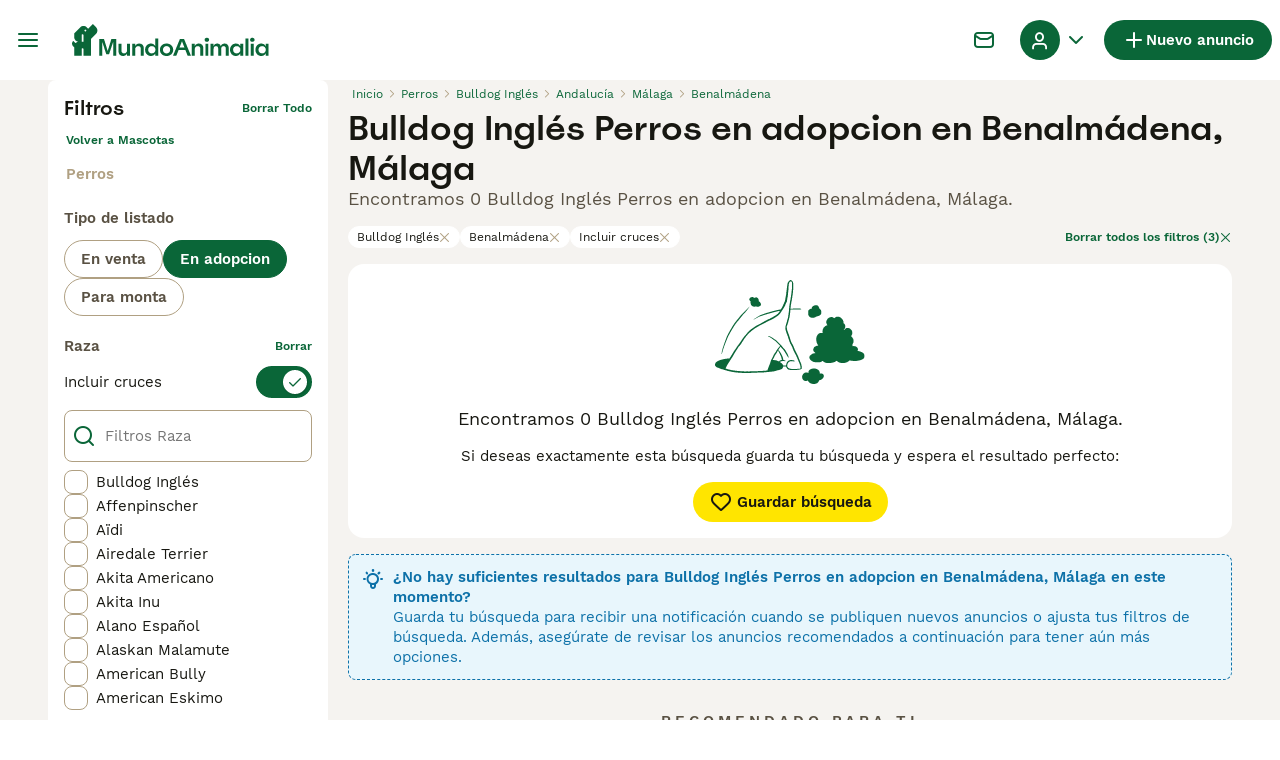

--- FILE ---
content_type: text/css; charset=UTF-8
request_url: https://www.mundoanimalia.com/_next/static/css/f37a813aa5ce7c86.css
body_size: 5618
content:
.ListingsSearchFiltersChips_wrapper__Qr02R{padding:12px 16px;position:relative}@media(min-width:1024px){.ListingsSearchFiltersChips_wrapper__Qr02R{border:none;display:flex;justify-content:space-between;gap:16px;margin-top:16px;padding:0}}.ListingsSearchFiltersChips_list__axEox{display:flex;gap:4px;padding-bottom:12px;padding-right:24px;overflow:scroll}@media(min-width:1024px){.ListingsSearchFiltersChips_list__axEox{flex-wrap:wrap;padding-bottom:0;padding-right:0;overflow:initial}}.ListingsSearchFiltersChips_chip__23Dus{align-items:center;border:none;border-radius:600px;box-sizing:border-box;cursor:pointer;display:flex;justify-content:center;white-space:nowrap}.ListingsSearchFiltersChips_chip__23Dus:focus{outline:0}.ListingsSearchFiltersChips_chip__23Dus:disabled{cursor:auto;pointer-events:none}.ListingsSearchFiltersChips_chip__23Dus{font-family:WorkSans;font-size:12px;font-weight:400;line-height:16px;background-color:#fff;border:1px solid #fff;color:#171711;padding:2px 8px;gap:4px}.ListingsSearchFiltersChips_chip__23Dus:hover{border-color:#074e2a}.ListingsSearchFiltersChips_mobileArrow__mkWul{background-color:#f5f3f0;box-shadow:-8px 0 40px 0 rgba(0,0,0,.08);position:absolute;right:0;top:0;height:calc(100% - 12px);display:flex;align-items:center;padding:8px}@media(min-width:1024px){.ListingsSearchFiltersChips_mobileArrow__mkWul{display:none}}.ListingsSearchFiltersChips_clearFilters__9md7u{align-items:center;background-color:rgba(0,0,0,0);border:none;display:flex}.ListingsSearchFiltersChips_clearFilters__9md7u:hover{cursor:pointer}.ListingsSearchFiltersChips_clearFilters__9md7u:disabled{color:#b0a082;pointer-events:none}.ListingsSearchFiltersChips_clearFilters__9md7u{color:#0a6638}.ListingsSearchFiltersChips_clearFilters__9md7u:hover,.ListingsSearchFiltersChips_clearFilters__9md7u:hover i{color:#172e1d}.ListingsSearchFiltersChips_clearFilters__9md7u{font-family:WorkSans;font-size:12px;font-weight:600;line-height:16px;gap:4px;white-space:nowrap}@media(max-width:1023px){.ListingsSearchFiltersChips_clearFilters__9md7u{display:none}}.AppDownloadBanner_appDownloadBannerWrapper__mQbEy{display:flex;align-items:center;justify-content:space-between;position:fixed;top:0;left:0;right:0;width:100%;z-index:9999;background-color:#172e1d;padding:8px;gap:8px;color:#fff}.AppDownloadBanner_contentWrapper__p3gqh{display:flex;align-items:center;gap:8px;flex:1 1}.AppDownloadBanner_logoWrapper__R4Ho2{flex-shrink:0;display:flex;align-items:center;justify-content:center;background-color:#fff;border-radius:8px;padding:4px;width:40px;height:40px}.AppDownloadBanner_textWrapper__3xoTp{display:flex;flex-direction:column;gap:4px;width:100%}.AppDownloadBanner_text__46U3k{font-family:WorkSans;font-size:15px;font-weight:400;line-height:20px}.AppDownloadBanner_link__xP86w{font-family:WorkSans;font-size:15px;font-weight:600;line-height:20px;background-color:#fff;border-radius:12px;padding:4px 8px;color:#171711;text-decoration:none;cursor:pointer;white-space:nowrap}.AppDownloadBanner_closeButton__ju_RG{flex-shrink:0;background:rgba(0,0,0,0);color:#fff;cursor:pointer;border:none}.ListingsSaveSearchButton_saveSearchButton__PAieY{align-items:center;border:none;border-radius:600px;box-sizing:border-box;cursor:pointer;display:flex;justify-content:center;white-space:nowrap}.ListingsSaveSearchButton_saveSearchButton__PAieY:focus{outline:0}.ListingsSaveSearchButton_saveSearchButton__PAieY:disabled{cursor:auto;pointer-events:none}.ListingsSaveSearchButton_saveSearchButton__PAieY{background-color:#ffe500;color:#171711}.ListingsSaveSearchButton_saveSearchButton__PAieY:hover{box-shadow:0 8px 16px -8px rgba(255,229,0,.64)}.ListingsSaveSearchButton_saveSearchButton__PAieY:active{background-color:#6b4c02;color:#fff}.ListingsSaveSearchButton_saveSearchButton__PAieY:disabled{background-color:#ebe6df;color:#b0a082}.ListingsSaveSearchButton_saveSearchButton__PAieY:focus{box-shadow:0 0 8px #5dc0f7}.ListingsSaveSearchButton_saveSearchButton__PAieY{height:40px;padding:0 16px}.ListingsSaveSearchButton_saveSearchButtonWithIconOnly__5gMC9{height:40px;padding:0;width:40px}.ListingsSaveSearchButton_saveSearchButtonText__g3XeN{font-family:WorkSans;font-size:15px;font-weight:600;line-height:20px;margin-left:4px}.ListingsSearchSeoContent_wrapper__uLW4o{display:flex;flex-direction:column;margin-top:12px;padding:0 16px 20px;position:relative}@media(min-width:768px){.ListingsSearchSeoContent_wrapper__uLW4o{margin-top:16px}}@media(min-width:1024px){.ListingsSearchSeoContent_wrapper__uLW4o{padding-left:0;padding-right:0}}.ListingsSearchSeoContent_markdownWrapper__gnNuN{color:#171711}.ListingsSearchSeoContent_markdownWrapper__gnNuN table{border-collapse:collapse;border-spacing:0;width:100%}.ListingsSearchSeoContent_markdownWrapper__gnNuN a{color:#0a6638}.ListingsSearchSeoContent_markdownWrapper__gnNuN a:hover,.ListingsSearchSeoContent_markdownWrapper__gnNuN a:hover i{color:#172e1d}.ListingsSearchSeoContent_markdownWrapper__gnNuN td,.ListingsSearchSeoContent_markdownWrapper__gnNuN th{border:1px solid #b0a082;padding:8px}.ListingsSearchSeoContent_markdownWrapper__gnNuN td a,.ListingsSearchSeoContent_markdownWrapper__gnNuN th a{word-break:break-all}.ListingsSearchSeoContent_markdownWrapper__gnNuN h1,.ListingsSearchSeoContent_markdownWrapper__gnNuN h2,.ListingsSearchSeoContent_markdownWrapper__gnNuN h3,.ListingsSearchSeoContent_markdownWrapper__gnNuN h4{margin-bottom:12px}.ListingsSearchSeoContent_markdownWrapper__gnNuN h2{margin:8px 0}.ListingsSearchSeoContent_markdownWrapper__gnNuN h2:first-of-type{margin-top:0}.ListingsSearchSeoContent_markdownWrapper__gnNuN h2 img{margin-right:16px;vertical-align:middle}.ListingsSearchSeoContent_markdownWrapper__gnNuN h4{margin-bottom:12px}.ListingsSearchSeoContent_markdownWrapper__gnNuN p{font-family:WorkSans;font-size:18px;font-weight:400;line-height:22px;margin-bottom:16px;text-align:justify}@media(min-width:768px){.ListingsSearchSeoContent_markdownWrapper__gnNuN p{font-family:WorkSans;font-size:15px;font-weight:400;line-height:20px}}.ListingsSearchSeoContent_markdownWrapper__gnNuN p:last-of-type{margin-bottom:0}.ListingsSearchSeoContent_markdownWrapper__gnNuN ul{margin-bottom:24px;padding-left:20px}.ListingsSearchSeoContent_markdownWrapper__gnNuN li{font-family:WorkSans;font-size:18px;font-weight:400;line-height:22px;margin-bottom:16px;margin-left:8px}@media(min-width:768px){.ListingsSearchSeoContent_markdownWrapper__gnNuN li{font-family:WorkSans;font-size:15px;font-weight:400;line-height:20px}}.ListingsSearchSeoContent_markdownWrapper__gnNuN{-webkit-box-orient:vertical;display:-webkit-box;-webkit-line-clamp:var(--line-clamp);overflow:hidden}.ListingsSearchSeoContent_markdownWrapper__gnNuN p{display:inline}.ListingsSearchSeoContent_markdownWrapper__gnNuN p:not(:last-of-type):after{content:" \a\a";white-space:pre}.ListingsSearchSeoContent_button__rRlMd{align-items:center;background-color:rgba(0,0,0,0);border:none;display:flex}.ListingsSearchSeoContent_button__rRlMd:hover{cursor:pointer}.ListingsSearchSeoContent_button__rRlMd:disabled{color:#b0a082;pointer-events:none}.ListingsSearchSeoContent_button__rRlMd{color:#0a6638}.ListingsSearchSeoContent_button__rRlMd:hover,.ListingsSearchSeoContent_button__rRlMd:hover i{color:#172e1d}.ListingsSearchSeoContent_button__rRlMd{bottom:0;position:absolute;right:16px}@media(min-width:1024px){.ListingsSearchSeoContent_button__rRlMd{right:0}}.ListingsSearchSeoContent_buttonText__6XeJP{font-family:WorkSans;font-size:15px;font-weight:600;line-height:20px}.NotificationBanner_notificationBannerWrapper__XS09y{border-radius:8px;border-style:dashed;border-width:1px;display:block;padding:12px}.NotificationBanner_isError__OuA5i{background-color:#fadddc;border-color:#eb594e;color:#eb594e}.NotificationBanner_isWarning__mrWhM{background-color:#f1f8f5;border-color:#172e1d;color:#172e1d}.NotificationBanner_isInfo__Q8qcg{background-color:#e8f6fc;border-color:#0d71a8;color:#0d71a8}.NotificationBanner_isInfoV2__6OlFj{border:none;background-color:#e8f6fc;color:#171711}.NotificationBanner_isAlert__NuxqU{background-color:#fff6eb}.NotificationBanner_isAlert__NuxqU,.NotificationBanner_isSuccess__D140S{border:none;color:#171711;box-shadow:0 2px 4px rgba(21,27,60,.1),0 3px 6px rgba(24,36,55,.15)}.NotificationBanner_isSuccess__D140S{background-color:#f1f8f5}.NotificationBanner_notificationBannerContentWrapper__DEHcC{align-items:flex-start;display:flex}.NotificationBanner_notificationBannerContent__nXH3b{display:flex;flex-direction:row;justify-content:space-between;width:100%;gap:8px}@media(max-width:767px){.NotificationBanner_notificationBannerContent__nXH3b{flex-direction:column}}.NotificationBanner_notificationBannerTextWrapper__FVr0C{display:flex;flex-direction:column;margin-left:8px;flex:1 1}.NotificationBanner_sameLineContent__vIdpY{flex-direction:row;gap:8px}@media(max-width:767px){.NotificationBanner_sameLineContent__vIdpY{flex-direction:column}}.NotificationBanner_notificationBannerHeading__CMzq9{font-family:WorkSans;font-size:15px;font-weight:600;line-height:20px}.NotificationBanner_notificationBannerText__rqDi4{font-family:WorkSans;font-size:15px;font-weight:400;line-height:20px;width:100%}@media(min-width:768px){.NotificationBanner_notificationBannerText__rqDi4{width:auto}}.NotificationBanner_notificationBannerIcon__nmWt3{display:block}@media(min-width:768px){.NotificationBanner_notificationBannerIcon__nmWt3{display:none}}.NotificationBanner_notificationBannerCtaWrapper__Ht4py{flex-shrink:0}@media(max-width:767px){.NotificationBanner_notificationBannerCtaWrapper__Ht4py{width:100%}}.NotificationBanner_notificationBannerCtaLink__z4xqW{color:#0a6638}.NotificationBanner_notificationBannerCtaLink__z4xqW:hover,.NotificationBanner_notificationBannerCtaLink__z4xqW:hover i{color:#172e1d}.NotificationBanner_notificationBannerCtaLink__z4xqW{font-family:WorkSans;font-size:15px;font-weight:600;line-height:20px;margin-left:8px;text-decoration:none}.ListingsSearchHeader_wrapper__apwQc{display:flex;flex-direction:column;padding:16px 0}@media(min-width:1024px){.ListingsSearchHeader_wrapper__apwQc{padding:0}}.ListingsSearchHeader_contentWrapper__Qn9nr{align-items:flex-start;display:flex;flex-direction:column;justify-content:space-between}@media(min-width:1280px){.ListingsSearchHeader_contentWrapper__Qn9nr{align-items:center;flex-direction:row}}.ListingsSearchHeader_buttonsWrapper__4KOkb{display:flex;gap:8px;margin-top:16px;padding:0 16px;width:100%}@media(min-width:1024px){.ListingsSearchHeader_buttonsWrapper__4KOkb{padding:0;width:auto}}@media(min-width:1280px){.ListingsSearchHeader_buttonsWrapper__4KOkb{margin-top:0}}.ListingsSearchHeader_saveSearchButton__RJiVM{width:100%}.ListingsSearchHeader_sorterSelect__tlPWR{display:none!important}@media(min-width:1024px){.ListingsSearchHeader_sorterSelect__tlPWR{display:flex!important}}.ListingsSearchHeader_title__9Q79A{font-family:Spoof;font-size:26px;font-weight:500;line-height:32px;color:#171711;margin:4px 0 8px;padding:0 16px}@media(min-width:1024px){.ListingsSearchHeader_title__9Q79A{font-family:Spoof;font-size:34px;font-weight:500;line-height:40px;margin:0;padding:0}}.ListingsSearchHeader_subtitle__T1YWY{font-family:WorkSans;font-size:18px;font-weight:400;line-height:22px;color:#595143;padding:0 16px}@media(min-width:1024px){.ListingsSearchHeader_subtitle__T1YWY{padding:0}}.ListingsSearchHeader_notificationBanner__gvA5s{margin-top:16px;margin-left:16px;margin-right:16px}@media(min-width:768px){.ListingsSearchHeader_notificationBanner__gvA5s{margin-left:0;margin-right:0}}.Collapse_wrapper__UbMfG{background-color:#fff;display:flex;flex-direction:column;width:100%}@media(min-width:768px){.Collapse_wrapper__UbMfG{border-radius:8px}}.Collapse_header__Y774p{align-items:center;cursor:pointer;display:flex;justify-content:space-between;padding:16px}.Collapse_title__TI1HO{font-family:Spoof;font-size:24px;font-weight:500;line-height:28px;color:#171711;margin-right:4px;-webkit-user-select:none;user-select:none}.Collapse_icon__mchTl{color:#171711;transition:color,transform .3s cubic-bezier(1,0,1,0);will-change:color,transform}.Collapse_iconIsOpen__Jv3Cc{transform:rotate(180deg)}.Collapse_body__Oczxx{height:auto;max-height:0;overflow:hidden;transition:max-height .3s cubic-bezier(1,0,1,0);will-change:max-height}.Collapse_bodyIsOpen__Vj3Hl{max-height:100%}.Collapse_isDecorated__N6pMR{border:1px solid #b0a082}.Collapse_isDecorated__N6pMR:hover{border-color:#595143}.Collapse_isDecorated__N6pMR:hover .Collapse_icon__mchTl{color:#595143}.Collapse_isDecorated__N6pMR.Collapse_isOpen__OiZrZ{border-color:#0a6638;border-width:2px;margin:-1px}.Collapse_isDecorated__N6pMR.Collapse_isOpen__OiZrZ .Collapse_icon__mchTl,.Collapse_isDecorated__N6pMR.Collapse_isOpen__OiZrZ .Collapse_title__TI1HO{color:#0a6638}.Collapse_titleIsDecorated__HOT5h{font-family:WorkSans;font-size:15px;font-weight:600;line-height:20px;color:#595143}.Collapse_iconIsDecorated__rafBA{color:#b0a082}.BreedFaq_wrapper__hs_XV{padding:20px}@media(min-width:768px){.BreedFaq_wrapper__hs_XV{padding:20px 0}}.BreedFaq_questionsWrapper__U9Yo5{padding:16px 32px;background-color:#fff;border-radius:8px}.BreedFaq_faqItem__AHRAJ{border-radius:0}.BreedFaq_faqItem__AHRAJ:not(:last-child){border-bottom:1px solid #ebe6df;margin-bottom:16px}.BreedFaq_title__LM0fo{font-family:Spoof;font-size:24px;font-weight:500;line-height:28px;margin:16px 0}.BreedFaq_question__3Yqql{font-family:WorkSans;font-size:18px;font-weight:600;line-height:24px;padding:0;margin:0 16px 0 -16px}.BreedFaq_answer__bh89e{font-family:WorkSans;font-size:15px;font-weight:400;line-height:20px;margin-bottom:16px}.ListingsSearchFeedTitle_wrapper__YPSFu{align-items:center;background-color:#b0a082;display:flex;height:2px;justify-content:center;margin:24px 16px}@media(min-width:1024px){.ListingsSearchFeedTitle_wrapper__YPSFu{margin:24px 0}}.ListingsSearchFeedTitle_title__rRAPC{font-family:WorkSans;font-size:15px;font-weight:600;line-height:20px;background-color:#f5f3f0;color:#595143;letter-spacing:4px;max-width:85%;padding:0 16px;position:absolute;text-align:center;text-transform:uppercase}.ListingFavoriteButton_favoriteText__konjm{font-family:WorkSans;font-size:15px;font-weight:600;line-height:20px;margin-left:2px}@media(min-width:768px){.ListingFavoriteButton_favoriteText__konjm{font-family:WorkSans;font-size:15px;font-weight:600;line-height:20px}}.ListingFavoriteButton_circleButton__s6VmN{align-items:center;border:none;border-radius:600px;box-sizing:border-box;cursor:pointer;display:flex;justify-content:center;white-space:nowrap}.ListingFavoriteButton_circleButton__s6VmN:focus{outline:0}.ListingFavoriteButton_circleButton__s6VmN:disabled{cursor:auto;pointer-events:none}.ListingFavoriteButton_circleButton__s6VmN{background-color:#fff;border:1px solid #ebe6df;border-radius:100%;color:#0a6638}.ListingFavoriteButton_circleButton__s6VmN:hover{border-color:#0a6638}.ListingFavoriteButton_circleButton__s6VmN:focus{box-shadow:0 0 8px #5dc0f7}.ListingFavoriteButton_circleButton__s6VmN:disabled{border-color:#b0a082;color:#b0a082}.ListingFavoriteButton_circleButton__s6VmN{height:40px;min-width:40px;border-color:rgba(0,0,0,0)}.ListingFavoriteButton_circleButton__s6VmN:disabled{opacity:.32}.ListingFavoriteButton_circleButton__s6VmN:hover{border-color:rgba(0,0,0,0);background-color:#f5f3f0}.ListingFavoriteButton_circleButton__s6VmN:active,.ListingFavoriteButton_circleButton__s6VmN:focus{border-color:rgba(0,0,0,0);background-color:#ebe6df;box-shadow:none}.ListingFavoriteButton_favoriteButton__um88V{gap:8px;align-items:center;background-color:rgba(0,0,0,0);border:none;display:flex}.ListingFavoriteButton_favoriteButton__um88V:hover{cursor:pointer}.ListingFavoriteButton_favoriteButton__um88V:disabled{color:#b0a082;pointer-events:none}.ListingFavoriteButton_favoriteButton__um88V{color:#0a6638}.ListingFavoriteButton_favoriteButton__um88V:hover,.ListingFavoriteButton_favoriteButton__um88V:hover i{color:#172e1d}.ListingHighlightedAttributeMultiValue_wrapper___TK5S{display:inline-flex;gap:8px}.ListingHighlightedAttributeMultiValue_item__elNoH{display:inline-flex;gap:2px}.ListingsSearchTileDetails_wrapper__wnvYH{display:flex;padding:8px 0;gap:32px}.ListingsSearchTileDetails_item__QTiyY{display:flex;flex-direction:column}.ListingsSearchTileDetails_key__6Yxei{font-family:WorkSans;font-size:12px;font-weight:400;line-height:16px;color:#595143}.ListingsSearchTileDetails_value__kg4Un{font-family:WorkSans;font-size:15px;font-weight:600;line-height:20px;color:#171711}.ListingsSearchTileVideo_tileVideo__9TPay{position:relative;width:100%;height:100%}.ListingsSearchTileVideo_tileVideo__9TPay video{width:100%;height:100%;object-fit:cover}.ListingsSearchTileImage_thumbnailImageWrapper__Z_maE{position:absolute;top:0;left:0;width:100%;height:100%;background-color:#ebe6df}.BuyerVasPremiumBadge_badge__9KuZ3{background-color:#0a6638;color:#fff;padding:2px 4px;border-radius:4px;display:flex;align-items:center;gap:4px}.BuyerVasPremiumBadge_badgeText__oChPc{font-family:WorkSans;font-size:12px;font-weight:600;line-height:16px;white-space:nowrap}.ListingsSearchTileBadges_badgeContainer__GB5E_{position:absolute;top:0;left:0;right:0;z-index:1}.ListingsSearchTileBadges_boostBadge__Jxtdu{display:flex;align-items:center;justify-content:center;position:absolute;top:0;left:0;width:30px;height:28px;padding:4px;border-radius:8px 0;background-color:#ffe500;color:#171711}.ListingsSearchTileBadges_rightBadge__P5b5y{position:absolute;top:8px;right:8px}.ListingsSearchTileMedia_imageContainer__3uZkr{position:relative;width:100%;aspect-ratio:4/3;overflow:hidden;border-radius:8px}.ListingsSearchTileMedia_imagePlaceholder__1jbIE{align-items:center;background-color:#ebe6df;display:flex;height:100%;justify-content:center;width:100%}.ListingsSearchTileMedia_thumbnailImageWrapper__MfsL6{position:absolute;top:0;left:0;width:100%;height:100%;background-color:#ebe6df}.ListingsSearchTileMedia_placeholderWrapper__cltme{background-color:#ebe6df}.ListingsSearchTileMedia_countersWrapper__pdGlP{font-family:WorkSans;font-size:12px;font-weight:600;line-height:16px;align-items:center;background-color:#042615;border-radius:4px;bottom:8px;right:8px;color:#fff;display:flex;gap:4px;padding:4px 8px;position:absolute}.ListingsSearchTileLocation_locationWrapper__MopuE{font-family:WorkSans;font-size:12px;font-weight:400;line-height:16px;display:flex;align-items:center;color:#595143;white-space:nowrap;min-width:0}.ListingsSearchTileLocation_icon__pwj_9{margin-right:4px;flex-shrink:0}.ListingsSearchTileLocation_truncated__rzMsH{overflow:hidden;text-overflow:ellipsis;white-space:nowrap;min-width:0}.ListingsSearchTileLocation_distance__tOeXr{flex-shrink:0}.IdVerifiedBadge_idVerifiedBadge__ISkZB{background-color:#0d71a8;color:#e8f6fc;margin-top:8px;padding:2px 4px}.IdVerifiedBadge_idNotVerifiedBadge__UUKmG{background-color:rgba(13,113,168,.32);color:#e8f6fc}.IdVerifiedBadge_idVerifiedBadgeIconWrapper__xbuH_{align-items:center;align-self:center;display:flex}.IdVerifiedBadge_idVerifiedBadgeTextWrapper__MUjGS{align-items:center;display:flex;gap:2px}.IdVerifiedBadge_idVerifiedBadgeTextLabel__jISYF{font-family:WorkSans;font-size:12px;font-weight:600;line-height:16px;align-items:center;color:#0d71a8;text-transform:capitalize;white-space:nowrap}.ListingSearchTileReviewScore_wrapper__m0Nu1{align-items:center;border-top:1px solid #ebe6df;display:flex;flex:1 1;gap:4px;justify-content:space-between;margin-top:auto;padding:8px 0}.ListingSearchTileReviewScore_stars__VjUXV{flex-shrink:0}.ListingSearchTileReviewScore_ratingWrapper__7NpWH{display:flex;align-items:center;gap:4px;flex-direction:row}.ListingSearchTileReviewScore_ratingText__EdOdO{font-family:WorkSans;font-size:15px;font-weight:600;line-height:20px;color:#595143}.ListingSearchTileReviewScore_reviewsCount__08JpW{font-family:WorkSans;font-size:15px;font-weight:600;line-height:20px;color:#0a6638}.ListingsSearchTile_link__aV0Ha{min-width:0}.ListingsSearchTile_wrapper__sMyMm{background-color:#fff;border-radius:8px;display:flex;flex-direction:column;overflow:hidden;position:relative;transition:box-shadow .2s ease;height:100%}.ListingsSearchTile_wrapper__sMyMm:hover{box-shadow:0 2px 4px rgba(21,27,60,.1),0 3px 6px rgba(24,36,55,.15)}.ListingsSearchTile_content__HiXOD{display:flex;flex:1 1;flex-direction:column;gap:8px;padding:8px 16px 16px}.ListingsSearchTile_header__QbJ8t{display:flex;align-items:center;justify-content:space-between;gap:4px}.ListingsSearchTile_titleWrapper__1MR36{display:flex;flex-direction:column;min-width:0}.ListingsSearchTile_title__Ja1Z1{font-family:WorkSans;font-size:18px;font-weight:600;line-height:24px;overflow:hidden;text-overflow:ellipsis;white-space:nowrap;color:#171711}.ListingsSearchTile_highlightedAttribute__FRstO{font-family:WorkSans;font-size:12px;font-weight:400;line-height:16px;overflow:hidden;text-overflow:ellipsis;white-space:nowrap;color:#595143}.ListingsSearchTile_details__z7y6b{border-top:1px solid #ebe6df;border-bottom:1px solid #ebe6df;padding:8px 0}.ListingsSearchTile_description__InSqu{font-family:WorkSans;font-size:15px;font-weight:400;line-height:20px;overflow:hidden;text-overflow:ellipsis;white-space:nowrap;color:#171711}.ListingsSearchTile_seller__I8sIw{display:flex;justify-content:space-between;gap:8px;min-height:36px;align-items:center}.ListingsSearchTile_sellerDetails__RAfzT{display:flex;flex-direction:column;gap:4px}.ListingsSearchTile_sellerBadges__Q8ztT{display:flex;gap:8px;flex-wrap:wrap}.ListingsSearchTile_sellerType__6Y6KM{font-family:WorkSans;font-size:12px;font-weight:600;line-height:16px;color:#0a6638}.ListingsSearchTile_sellerRating__PL8l8{font-family:WorkSans;font-size:12px;font-weight:600;line-height:16px;align-items:center;color:#595143;display:flex;flex-direction:row;gap:4px}.AdSlot_adSlot__T8P8b{align-items:center;display:flex;justify-content:center;min-height:var(--mobile-height);overflow:hidden;position:static}@media(min-width:768px){.AdSlot_adSlot__T8P8b{min-height:var(--desktop-height)}}.AdSlot_adSlotFullWidth__WiyaJ [id^=google_ads_iframe_],.AdSlot_adSlotFullWidth__WiyaJ iframe,.AdSlot_adSlotFullWidth__WiyaJ>div{width:100%!important}.AdSlot_adSlotFixedHeight__xW3GV,.AdSlot_adSlotPlaceholder__1UcoG.AdSlot_adSlotFixedHeight__xW3GV{place-self:center center;height:var(--fixed-mobile-height);min-height:auto;width:var(--fixed-mobile-height)}@media(min-width:768px){.AdSlot_adSlotFixedHeight__xW3GV,.AdSlot_adSlotPlaceholder__1UcoG.AdSlot_adSlotFixedHeight__xW3GV{height:var(--fixed-desktop-height);width:auto}}@media(min-width:1024px){.AdSlot_adSlotSticky__ioehG{position:sticky;top:var(--offset-top)}}.AdSlot_adSlotPlaceholder__1UcoG{display:none;height:var(--mobile-height)}@media(min-width:768px){.AdSlot_adSlotPlaceholder__1UcoG{height:var(--desktop-height)}}.AdSlot_adSlotPlaceholderAll__oNEPC{display:flex}@media(max-width:767px){.AdSlot_adSlotPlaceholderXSmall__Jbs7X{display:flex}}@media(min-width:768px)and (max-width:1023px){.AdSlot_adSlotPlaceholderSmall__zoM_n{display:flex}}@media(min-width:1024px)and (max-width:1279px){.AdSlot_adSlotPlaceholderMedium__fSy3Y{display:flex}}@media(min-width:1280px)and (max-width:1439px){.AdSlot_adSlotPlaceholderLarge__IWcIp{display:flex}}@media(min-width:1440px){.AdSlot_adSlotPlaceholderXLarge__XjM4v{display:flex}}.ListingsSearchGridAds_adSlotGrid__wQ7zl{grid-column:1/-1;margin-top:-12px!important;margin-bottom:-14px!important}@media(min-width:1024px){.ListingsSearchGrid_listingsSearchGridWrapper__fhRr7{margin-top:16px}}.ListingsSearchGrid_listingsSearchGrid__fImtW{display:grid;gap:16px;margin:0 16px;grid-template-columns:repeat(1,1fr)}@media(min-width:768px){.ListingsSearchGrid_listingsSearchGrid__fImtW{grid-template-columns:repeat(2,1fr)}}@media(min-width:1024px){.ListingsSearchGrid_listingsSearchGrid__fImtW{margin:0}}@media(min-width:1280px){.ListingsSearchGrid_listingsSearchGrid__fImtW{grid-template-columns:repeat(3,1fr)}}.ListingsSearchPagination_paginationWrapper__M57nN{align-items:center;display:flex;justify-content:center;margin:32px 0}.ListingsSearchNotFound_saveSearchButton__R6kBv{margin-top:16px;width:100%}@media(min-width:1024px){.ListingsSearchNotFound_saveSearchButton__R6kBv{width:auto}}.RecommendationsWidgetPlaceholder_recommendationsWrapper__rXJ5Z.RecommendationsWidgetPlaceholder_extendedHeight__sjHYH{min-height:875px;padding-top:24px}@media(min-width:768px){.RecommendationsWidgetPlaceholder_recommendationsWrapper__rXJ5Z.RecommendationsWidgetPlaceholder_extendedHeight__sjHYH{min-height:1040px}}.RecommendationsWidgetPlaceholder_recommendationsWrapper__rXJ5Z.RecommendationsWidgetPlaceholder_singleRow__DRS4y{min-height:360px;padding-top:24px}@media(min-width:768px){.RecommendationsWidgetPlaceholder_recommendationsWrapper__rXJ5Z.RecommendationsWidgetPlaceholder_singleRow__DRS4y{min-height:510px}}.RecommendationsWidgetPlaceholder_recommendationsWrapper__rXJ5Z .pmg-item-wrapper{background-color:#fff;border-radius:16px;padding:4px}@media(min-width:768px){.RecommendationsWidgetPlaceholder_recommendationsWrapper__rXJ5Z .pmg-item-wrapper{padding:8px}}.RecommendationsWidgetPlaceholder_recommendationsWrapper__rXJ5Z .pmg-grid-box button{align-items:center;border:none;border-radius:600px;box-sizing:border-box;cursor:pointer;display:flex;justify-content:center;white-space:nowrap}.RecommendationsWidgetPlaceholder_recommendationsWrapper__rXJ5Z .pmg-grid-box button:focus{outline:0}.RecommendationsWidgetPlaceholder_recommendationsWrapper__rXJ5Z .pmg-grid-box button:disabled{cursor:auto;pointer-events:none}.RecommendationsWidgetPlaceholder_recommendationsWrapper__rXJ5Z .pmg-grid-box button{background-color:#0a6638;color:#fff}.RecommendationsWidgetPlaceholder_recommendationsWrapper__rXJ5Z .pmg-grid-box button:hover{box-shadow:0 8px 16px -8px rgba(10,102,56,.64)}.RecommendationsWidgetPlaceholder_recommendationsWrapper__rXJ5Z .pmg-grid-box button:active{background-color:#172e1d;color:#fff}.RecommendationsWidgetPlaceholder_recommendationsWrapper__rXJ5Z .pmg-grid-box button:disabled{background-color:#ebe6df;color:#b0a082}.RecommendationsWidgetPlaceholder_recommendationsWrapper__rXJ5Z .pmg-grid-box button:focus{box-shadow:0 0 8px #5dc0f7}.RecommendationsWidgetPlaceholder_recommendationsWrapper__rXJ5Z .pmg-grid-box button{padding:12px 16px}@media(max-width:767px){.RecommendationsWidgetPlaceholder_recommendationsWrapper__rXJ5Z .pmg-grid-box button{flex:1 1}}.ListingsSearchRecommendations_recommendationsWrapper__VcFZS{margin-bottom:24px}@media(min-width:768px)and (max-width:1023px){.ListingsSearchRecommendations_recommendationsWrapper__VcFZS{padding:0 20px}}.ListingsSearchRecommendations_feedTitleWrapper__Zfy9R{margin:40px 0}.ListingsSearchRecommendations_banner__Cl4mB{margin-top:16px}@media(max-width:767px){.ListingsSearchRecommendations_banner__Cl4mB{border:0;border-radius:0}}.ListingsSearchRecommendations_recommendationWidgetWrapper__lJyWQ{padding-bottom:64px}.ListingsSearchFilters_filters__DAJkl{background-color:#f5f3f0;inset:0 0 0 100%;display:flex;flex-direction:column;flex-shrink:0;padding:0 0 56px;position:fixed;transition:left .3s ease-out;width:100%;z-index:3}@media(min-width:1024px){.ListingsSearchFilters_filters__DAJkl{background-color:#fff;border-radius:8px;bottom:unset;left:unset;padding:16px 16px 12px;position:relative;right:unset;top:unset;z-index:0}}.ListingsSearchFilters_filtersOpen__ftY2T{left:0}.ListingsSearchFilters_filtersWrapper__feD8w{height:100%;width:100%;overflow:hidden auto}@media(min-width:1024px){.ListingsSearchFilters_filtersWrapper__feD8w{overflow:unset}}.ListingsSearchFilters_saveSearchButton__iT5Og{background-color:#fff;border-color:#fff;border-radius:0;height:36px;padding-left:12px;padding-right:12px;gap:2px}.Radio_label__4LNde{align-items:center;cursor:pointer;display:flex;flex-grow:1;padding:4px 0;-webkit-user-select:none;user-select:none;width:100%}.Radio_label__4LNde:focus .Radio_radio__rlMmz{box-shadow:0 0 8px #5dc0f7!important}.Radio_label__4LNde:hover .Radio_radio__rlMmz{border-color:#595143}.Radio_labelChecked__AB_Bn .Radio_radio__rlMmz{border-color:#0a6638}.Radio_labelChecked__AB_Bn .Radio_radioMark__XjYIi{background-color:#0a6638}.Radio_labelChecked__AB_Bn:hover .Radio_radio__rlMmz{border-color:#172e1d}.Radio_labelChecked__AB_Bn:hover .Radio_radioMark__XjYIi{background-color:#172e1d}.Radio_labelChecked__AB_Bn:active .Radio_radio__rlMmz,.Radio_labelChecked__AB_Bn:focus .Radio_radio__rlMmz{border-color:#0a6638}.Radio_labelChecked__AB_Bn:active .Radio_radioMark__XjYIi,.Radio_labelChecked__AB_Bn:focus .Radio_radioMark__XjYIi{background-color:#0a6638}.Radio_labelDisabled__8V_lO{cursor:default;pointer-events:none}.Radio_labelDisabled__8V_lO .Radio_labelText__85VLp{color:#595143}.Radio_labelDisabled__8V_lO .Radio_radio__rlMmz{background-color:#ebe6df;border-color:#b0a082}.Radio_labelDisabled__8V_lO .Radio_radioMark__XjYIi{background-color:#b0a082}.Radio_labelError__ginTq .Radio_labelText__85VLp{color:#bf2713}.Radio_labelError__ginTq .Radio_radio__rlMmz{border-color:#eb594e}.Radio_labelError__ginTq .Radio_radioMark__XjYIi{background-color:#eb594e}.Radio_labelError__ginTq:hover .Radio_radio__rlMmz{border-color:#bf2713;color:#bf2713}.Radio_labelError__ginTq:hover .Radio_radioMark__XjYIi{background-color:#bf2713}.Radio_labelError__ginTq.Radio_labelChecked__AB_Bn .Radio_radio__rlMmz{background-color:#fadddc}.Radio_radio__rlMmz{align-items:center;border:2px solid #b0a082;border-radius:50%;display:flex;height:24px;justify-content:center;margin-left:auto;min-width:24px}@media(min-width:1024px){.Radio_radio__rlMmz{order:-1}}.Radio_radioStyledAsMobile__OdiRZ{order:unset}.Radio_radioStyledAsDesktop__ptFNr{order:-1}.Radio_radioMark__XjYIi{border-radius:100%;height:12px;width:12px}.Radio_labelText__85VLp{font-family:WorkSans;font-size:15px;font-weight:600;line-height:20px;color:#171711}@media(min-width:768px){.Radio_labelText__85VLp{font-family:WorkSans;font-size:15px;font-weight:400;line-height:20px;padding-left:8px;width:100%}}.Radio_labelTextStyledAsMobile__Ehn77{font-family:WorkSans;font-size:15px;font-weight:600;line-height:20px;padding-left:0}@media(min-width:1024px){.Radio_labelTextStyledAsMobile__Ehn77{justify-content:flex-start}}.Radio_labelTextStyledAsDesktop__QnT63{font-family:WorkSans;font-size:15px;font-weight:400;line-height:20px;padding-left:8px;width:100%}.Radio_prefix___mdQm{margin-right:16px}.Radio_suffix__YByGJ{font-family:WorkSans;font-size:12px;font-weight:400;line-height:16px;color:#595143;display:inline-block;margin-left:4px}.ListingsSorters_sortButton__ukJIP{align-items:center;border:none;border-radius:600px;box-sizing:border-box;cursor:pointer;display:flex;justify-content:center;white-space:nowrap}.ListingsSorters_sortButton__ukJIP:focus{outline:0}.ListingsSorters_sortButton__ukJIP:disabled{cursor:auto;pointer-events:none}.ListingsSorters_sortButton__ukJIP{background-color:#fff;border:1px solid #b0a082;color:#171711}.ListingsSorters_sortButton__ukJIP:hover{border-color:#171711}.ListingsSorters_sortButton__ukJIP:focus{box-shadow:0 0 8px #5dc0f7}.ListingsSorters_sortButton__ukJIP:disabled{border-color:#b0a082;color:#b0a082}.ListingsSorters_sortButton__ukJIP{color:#0a6638}.ListingsSorters_sortButtonText__JNKfM{font-family:WorkSans;font-size:15px;font-weight:600;line-height:20px;margin-left:8px}.ListingsSorters_slideOutHeader__NxbGd{background-color:#fff;border-bottom:1px solid #ebe6df;display:flex;padding:12px}.ListingsSorters_slideOutHeaderBackButton__SIVEW{align-items:center;background-color:rgba(0,0,0,0);border:none;display:flex}.ListingsSorters_slideOutHeaderBackButton__SIVEW:hover{cursor:pointer}.ListingsSorters_slideOutHeaderBackButton__SIVEW:disabled{color:#b0a082;pointer-events:none}.ListingsSorters_slideOutHeaderBackButton__SIVEW{color:#0a6638}.ListingsSorters_slideOutHeaderBackButton__SIVEW:hover,.ListingsSorters_slideOutHeaderBackButton__SIVEW:hover i{color:#172e1d}.ListingsSorters_slideOutHeaderBackButton__SIVEW{margin-right:auto}.ListingsSorters_slideOutHeaderLabel__ryPM9{font-family:Spoof;font-size:20px;font-weight:500;line-height:24px;color:#171711;margin-right:auto;text-transform:capitalize}.ListingsSorters_slideOutBody__U67GL{background-color:#fff;display:flex;flex-direction:column;padding:64px 16px 16px}.ListingsSorters_slideOutBodyLabel__iCOUA{font-family:WorkSans;font-size:12px;font-weight:400;line-height:16px;color:#171711;margin-bottom:4px}.ListingsSorters_buttonLink__Cp6nu{background:none;border:none;padding:0;text-align:inherit}.ListingsSearchHeaderBar_contentCenterWrapper__eZmYM{display:grid;grid-column-gap:8px;grid-template-columns:auto 1fr 2fr;width:100%}.ListingsSearchHeaderBar_contentCenterWrapperNotFound__ZGqsY{grid-template-columns:auto 1fr}.ListingsSearch_pageWrapper__IFhwq{display:flex;flex:1 1;flex-direction:column;max-width:1308px;width:100%;background-color:#f5f3f0}@media(min-width:1024px){.ListingsSearch_pageWrapper__IFhwq{padding-left:40px;padding-right:40px}}@media(min-width:1280px){.ListingsSearch_pageWrapper__IFhwq{padding-left:48px;padding-right:48px}}@media(min-width:1440px){.ListingsSearch_pageWrapper__IFhwq{border-radius:8px;padding:4px 4px 0}}.ListingsSearch_searchResultsPageWrapper__ylMKi{align-items:center;display:flex;flex:1 1;flex-direction:column;width:100%}@media(min-width:1024px){.ListingsSearch_searchResultsPageWrapper__ylMKi{align-items:flex-start;flex-direction:row}}.ListingsSearch_sidebarWrapper__924Ph{align-self:stretch;display:flex;flex-direction:column}@media(min-width:1024px){.ListingsSearch_sidebarWrapper__924Ph{margin-right:20px;max-width:220px;min-width:220px}}@media(min-width:1280px){.ListingsSearch_sidebarWrapper__924Ph{max-width:280px;min-width:280px}}@media(min-width:1440px){.ListingsSearch_sidebarWrapper__924Ph{max-width:300px;min-width:300px}}.ListingsSearch_searchResultsWrapper__b8HcE{display:flex;flex-direction:column;width:100%;position:relative}@media(min-width:1024px){.ListingsSearch_searchResultsWrapper__b8HcE{flex:1 1;min-width:0}}.ListingsSearch_loaderWrapper__7hJOw{align-items:center;background-color:hsla(0,0%,100%,.5);border-radius:8px;bottom:0;display:flex;justify-content:center;position:absolute;top:0;width:100%;z-index:1}.ListingsSearch_loader__WWJtI{position:fixed;top:50%;transform:translateY(-50%)}@media(min-width:1024px){.ListingsSearch_headerWrapper__jd3xo{order:-1}}.ListingsSearch_adSlotMain__rbzJ8{margin-top:16px}@media(min-width:1440px){.ListingsSearch_adSlotMain__rbzJ8{margin-bottom:12px}}.ListingsSearch_adSlotSidebarWrapper__oWwvn{display:none}@media(min-width:1024px){.ListingsSearch_adSlotSidebarWrapper__oWwvn{display:flex;flex:1 1 auto;flex-direction:column}}.ListingsSearch_adSlotSidebar__7DU_o{align-items:flex-start;display:flex;height:50%;justify-content:center;margin:24px 0;width:100%}.ListingsSearch_seoDynamicLinksWrapper__Moo6l{margin-top:40px}.AdStateManager_childrenWrapper__JeYIA{align-items:center;display:flex;flex-direction:column;min-height:calc(100vh - 57px);width:100%}@media(min-width:1024px){.AdStateManager_childrenWrapper__JeYIA{min-height:calc(100vh - 80px)}}.AdManager_adInterstitial__Bms_B{background:#fff;bottom:0;height:100vh;left:0;overflow:hidden;position:fixed;right:0;top:0;width:100vw;z-index:2147483647}.AdManager_adAnchor__ggN_r{position:fixed;bottom:-100px;left:50vw}